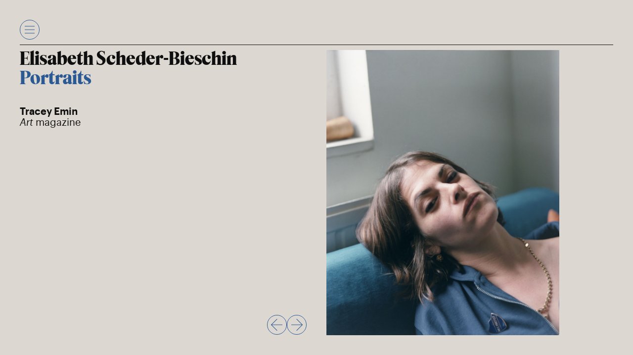

--- FILE ---
content_type: text/css
request_url: https://esbphotography.com/wp-content/themes/elisabeth-scheder-bieschin/style.css?ver=1.0.0
body_size: 5347
content:
/*!
Theme Name: Elisabeth Scheder Bieschin
Theme URI: https://github.com/studiolift/elisabeth-scheder-bieschin
Author: Studio Lift
Author URI: https://studiolift.com/
Description: A WordPress theme for Elisabeth Scheder Bieschin
Version: 1.0.0
Tested up to: 5.4
Requires PHP: 5.6
License: GNU General Public License v2 or later
License URI: LICENSE
Text Domain: Elisabeth-Scheder-Bieschin
Tags: custom-background, custom-logo, custom-menu, featured-images, threaded-comments, translation-ready

Elisabeth Scheder Bieschin is based on Underscores https://underscores.me/, (C) 2012-2020 Automattic, Inc.
Underscores is distributed under the terms of the GNU GPL v2 or later.
*/
:root {
	--black: hsl(0, 0%, 6%);
	--white: hsl(30, 20%, 98%);
	--grey: hsl(15, 2%, 62%);
	--light-grey: hsl(38, 13%, 84%);
	--mid-grey: hsl(38, 13%, 74%);
	--dark-grey: hsl(38, 13%, 44%);
	--accent: hsl(213, 56%, 37%);
	--accent--light: hsl(213, 56%, 47%);
	--accent--dark: hsl(213, 56%, 27%);
	--text-color: var(--black);
	--text-color--inverted: var(--white);
	--transparent-light: hsla(30, 20%, 98%, 0.9);
	--transparent-dark: hsla(0, 0%, 0%, 0.9);
	--theme-typeface--display: 'Feature', sans-serif;
	--theme-typeface--body: 'Graphik', sans-serif;
	--wp--style--unstable-gallery-gap: 1rem;
	--wp--style--gallery-gap-default: 1rem;
	--gallery-block--gutter-size: 1rem;
	--wp--style--block-gap: 1rem;
	--site-width: 1600px;
	--large-gap: 2.5rem;
	--medium-gap: 1.25rem;
	--small-gap: 0.625rem;
	--extra-small-gap: 0.3125rem;
}

/* http://meyerweb.com/eric/tools/css/reset/ 
   v2.0 | 20110126
   License: none (public domain)
*/
html, body, div, span, applet, object, iframe,
h1, h2, h3, h4, h5, h6, p, blockquote, pre,
a, abbr, acronym, address, big, cite, code,
del, dfn, em, img, ins, kbd, q, s, samp,
small, strike, strong, sub, sup, tt, var,
b, u, i, center,
dl, dt, dd, ol, ul, li,
fieldset, form, label, legend,
table, caption, tbody, tfoot, thead, tr, th, td,
article, aside, canvas, details, embed,
figure, figcaption, footer, header, hgroup,
menu, nav, output, ruby, section, summary,
time, mark, audio, video {
	margin: 0;
	padding: 0;
	border: 0;
	font-size: 100%;
	font: inherit;
	vertical-align: baseline;
}

/* HTML5 display-role reset for older browsers */
article, aside, details, figcaption, figure,
footer, header, hgroup, menu, nav, section {
	display: block;
}

body {
	line-height: 1;
}

ol, ul {
	list-style: none;
}

blockquote, q {
	quotes: none;
}

blockquote:before, blockquote:after,
q:before, q:after {
	content: '';
	content: none;
}

table {
	border-collapse: collapse;
	border-spacing: 0;
}

@font-face {
	font-family: 'Feature';
	src: url("./assets/fonts/feature/featuredisplay-extrabold-webfont.woff2") format("woff2"), url("./assets/fonts/feature/featuredisplay-extrabold-webfont.woff") format("woff");
	font-weight: bold;
	font-style: normal;
}

@font-face {
	font-family: 'Graphik';
	src: url("./assets/fonts/graphik/graphik-regular-webfont.woff2") format("woff2"), url("./assets/fonts/graphik/graphik-regular-webfont.woff") format("woff");
	font-weight: normal;
	font-style: normal;
}

@font-face {
	font-family: 'Graphik';
	src: url("./assets/fonts/graphik/graphik-regularitalic-webfont.woff2") format("woff2"), url("./assets/fonts/graphik/graphik-regularitalic-webfont.woff") format("woff");
	font-weight: normal;
	font-style: italic;
}

@font-face {
	font-family: 'Graphik';
	src: url("./assets/fonts/graphik/graphik-semibold-webfont.woff2") format("woff2"), url("./assets/fonts/graphik/graphik-semibold-webfont.woff") format("woff");
	font-weight: bold;
	font-style: normal;
}

@font-face {
	font-family: 'Graphik';
	src: url("./assets/fonts/graphik/graphik-semibolditalic-webfont.woff2") format("woff2"), url("./assets/fonts/graphik/graphik-semibolditalic-webfont.woff") format("woff");
	font-weight: bold;
	font-style: italic;
}

* {
	-webkit-font-smoothing: antialiased;
	-moz-osx-font-smoothing: grayscale;
}

html {
	box-sizing: border-box;
	font-size: 100%;
	scroll-behavior: smooth;
}

body {
	background-color: var(--light-grey);
	color: var(--text-color);
	font-family: var(--theme-typeface--body);
	line-height: 1.2;
	font-variant-numeric: oldstyle-nums stacked-fractions;
}

*, *:before, *:after {
	box-sizing: inherit;
}

body {
	/* width */
	/* Track */
	/* Handle */
	/* Handle on hover */
}

body::-webkit-scrollbar {
	width: 14px;
}

body::-webkit-scrollbar-track {
	background: var(--mid-grey);
}

body::-webkit-scrollbar-thumb {
	background: var(--accent);
	border-radius: 8px;
	border: 3px solid var(--mid-grey);
}

body::-webkit-scrollbar-thumb:hover {
	background: var(--accent--light);
}

.hidescroll {
	overflow: hidden;
	height: 100vh;
	/* width */
	/* Track */
	/* Handle */
}

.hidescroll::-webkit-scrollbar {
	width: 0;
}

.hidescroll::-webkit-scrollbar-thumb {
	border: 0;
}

.skip_link {
	position: absolute;
	top: -150%;
	left: 50%;
	padding: 0.75em;
	transform: translate(-50%, -100%);
	transition: transform 0.5s;
	z-index: 1;
	font-size: 0.875rem;
	text-decoration: none;
	line-height: 1;
	background-color: var(--black);
	color: var(--white);
	border: 1px solid var(--white);
	border-radius: 2px;
}

.skip_link:hover {
	text-decoration: underline;
}

.skip_link:focus {
	transform: translate(-50%, 0%);
	top: 1rem;
	outline: none;
}

.overlay {
	display: none;
	position: fixed;
	top: 0;
	left: 0;
	z-index: 99998;
	width: 100vw;
	height: 100vh;
	background-color: rgba(0, 0, 0, 0.7);
}

p, ul, ol {
	margin-top: 1.5rem;
	font-size: 1rem;
}

@media (min-width: 401px) {
	p, ul, ol {
		font-size: 1.125rem;
	}
}

@media (min-width: 769px) {
	p, ul, ol {
		font-size: 1.25rem;
	}
}

@media (min-width: 1401px) {
	p, ul, ol {
		font-size: 1.875rem;
	}
}

p:first-child, ul:first-child, ol:first-child {
	margin-top: 0;
}

ul {
	list-style-type: disc;
}

ol {
	list-style-type: decimal;
}

li {
	margin-top: 0.75rem;
	margin-left: 1.5rem;
}

li:first-child {
	margin-top: 0;
}

li::marker {
	font-weight: bold;
}

h1, h2, h3, h4, h5, h6 {
	margin-top: 3rem;
}

h1:first-child, h2:first-child, h3:first-child, h4:first-child, h5:first-child, h6:first-child {
	margin-top: 0;
}

h1,
.large_heading,
.site_title {
	font-family: var(--theme-typeface--display);
	font-size: 1.65rem;
	line-height: 1.0833333333;
	color: var(--accent);
}

@media (min-width: 769px) {
	h1,
	.large_heading,
	.site_title {
		font-size: 2.25rem;
	}
}

@media (min-width: 1401px) {
	h1,
	.large_heading,
	.site_title {
		font-size: 3rem;
	}
}

h1 a:hover,
h1 a:focus,
.large_heading a:hover,
.large_heading a:focus,
.site_title a:hover,
.site_title a:focus {
	text-decoration: none;
}

.site_title a {
	color: var(--black);
}

h2 {
	font-weight: bold;
	font-size: 1.5rem;
	line-height: 1.25;
}

@media (min-width: 769px) {
	h2 {
		font-size: 1.75rem;
	}
}

h3 {
	font-weight: bold;
	font-size: 1rem;
	border-top: 1px solid var(--black);
}

@media (min-width: 401px) {
	h3 {
		font-size: 1.125rem;
	}
}

@media (min-width: 769px) {
	h3 {
		font-size: 1.25rem;
	}
}

@media (min-width: 1401px) {
	h3 {
		font-size: 1.875rem;
	}
}

h4, h5, h6 {
	font-weight: bold;
	font-size: 1rem;
	margin-top: calc(1rem * 1.2);
}

@media (min-width: 769px) {
	h4, h5, h6 {
		font-size: 1.125rem;
		margin-top: calc(1.125rem * 1.2);
	}
}

a {
	color: inherit;
	text-decoration: none;
}

a:hover,
a:focus {
	text-decoration: underline;
}

p a {
	color: var(--accent);
}

hr {
	border: 0;
	border-top: 1px solid var(--text-color);
	margin: 0;
	margin-top: 1.5rem;
	max-width: 50%;
}

@media (min-width: 1401px) {
	hr {
		margin-top: 3rem;
	}
}

blockquote {
	margin-top: 1.5rem;
}

cite {
	display: block;
	margin-top: 0.75rem;
	font-size: 0.875rem;
	font-weight: 500;
}

strong, b {
	font-weight: bold;
}

em, i {
	font-style: italic;
}

.screen-reader-text,
.hide_text {
	border: 0;
	clip: rect(1px, 1px, 1px, 1px);
	clip-path: inset(50%);
	height: 1px;
	margin: -1px;
	overflow: hidden;
	padding: 0;
	position: absolute;
	width: 1px;
	word-wrap: normal !important;
}

.truncate {
	display: block;
	white-space: nowrap;
	overflow: hidden;
	text-overflow: ellipsis;
}

.has-text-color,
.has-inline-color {
	color: var(--accent);
}

ul.has-small-font-size {
	margin-top: 0;
	list-style-type: none;
	font-size: 1rem;
}

@media (min-width: 769px) {
	ul.has-small-font-size {
		font-size: 1.125rem;
	}
}

ul.has-small-font-size li {
	margin: 0;
}

.oldstyle {
	font-variant-numeric: oldstyle-nums stacked-fractions;
}

button,
input {
	display: inline-block;
	font-family: var(--theme-typeface--body);
	font-size: 1rem;
	line-height: 1.25;
	appearance: none;
	border: 0;
	padding: 1em;
}

[type='color'],
[type='date'],
[type='datetime'],
[type='datetime-local'],
[type='email'],
[type='month'],
[type='number'],
[type='password'],
[type='search'],
[type='tel'],
[type='text'],
[type='time'],
[type='url'],
[type='week'],
input:not([type]),
textarea {
	border: 2px solid var(--dark-grey);
	background-color: var(--dark-grey);
	color: var(--text-color);
}

[type='color']:focus,
[type='date']:focus,
[type='datetime']:focus,
[type='datetime-local']:focus,
[type='email']:focus,
[type='month']:focus,
[type='number']:focus,
[type='password']:focus,
[type='search']:focus,
[type='tel']:focus,
[type='text']:focus,
[type='time']:focus,
[type='url']:focus,
[type='week']:focus,
input:not([type]):focus,
textarea:focus {
	outline: none;
	border-color: var(--accent);
}

button,
input[type="submit"],
.button,
.wp-block-button > .wp-block-button__link,
.wp-block-button.is-style-outline > .wp-block-button__link {
	display: inline-block;
	cursor: pointer;
	font-weight: normal;
	border: 1px solid var(--accent);
	background-color: var(--accent);
	color: var(--text-color--inverted);
	padding: 0.5em 3em;
	border-radius: 2em;
}

button:focus, button:hover,
input[type="submit"]:focus,
input[type="submit"]:hover,
.button:focus,
.button:hover,
.wp-block-button > .wp-block-button__link:focus,
.wp-block-button > .wp-block-button__link:hover,
.wp-block-button.is-style-outline > .wp-block-button__link:focus,
.wp-block-button.is-style-outline > .wp-block-button__link:hover {
	outline: none;
	border-color: var(--accent--light);
	background-color: transparent;
	color: var(--accent);
	text-decoration: none;
}

.button_group {
	display: flex;
	gap: calc(0.55 * 40px);
	list-style-type: none;
}

.button_group li {
	margin: 0;
}

img {
	display: block;
	max-width: 100%;
	height: auto;
}

.full_height_image {
	width: 100%;
}

@media (min-width: 769px) {
	.full_height_image {
		height: calc(100vh - 9rem);
		background-size: contain;
		background-repeat: no-repeat;
	}
	.full_height_image img {
		display: none;
	}
}

.site {
	display: flex;
	flex-direction: column;
	min-height: 100vh;
}

.site__sticky_header {
	transition: ease 0.5s background-color;
	transition-delay: 0s;
	position: sticky;
	z-index: 99999;
	top: 0;
	padding: var(--large-gap) var(--medium-gap);
	padding-bottom: 0;
	background-color: var(--light-grey);
}

@media (min-width: 769px) {
	.site__sticky_header {
		padding-left: var(--large-gap);
		padding-right: var(--large-gap);
	}
}

.site__sticky_header hr {
	position: relative;
	z-index: 99999;
	max-width: 100%;
	margin: 0;
	border: 0;
	border-bottom: 1px solid var(--black);
}

.site__header {
	transition: ease 0.5s background-color;
	transition-delay: 0s;
	padding: 0 var(--medium-gap);
	padding-top: var(--extra-small-gap);
}

@media (min-width: 769px) {
	.site__header {
		padding-left: var(--large-gap);
		padding-right: var(--large-gap);
	}
}

.site__header h1, .site__header p {
	font-family: var(--theme-typeface--display);
	margin: 0;
	font-size: 1.65rem;
	line-height: 1.083333333333;
}

@media (min-width: 769px) {
	.site__header h1, .site__header p {
		font-size: 2.25rem;
	}
}

@media (min-width: 1401px) {
	.site__header h1, .site__header p {
		font-size: 3rem;
	}
}

.site__header a {
	color: var(--black);
}

.site__header a:hover,
.site__header a:focus {
	text-decoration: none;
}

.site__header a strong {
	color: var(--accent);
	display: block;
}

.site__body {
	width: 100%;
	max-width: calc(var(--site-width) + (var(--medium-gap) * 2));
	margin-left: auto;
	margin-right: auto;
	padding-left: var(--medium-gap);
	padding-right: var(--medium-gap);
	padding-top: 0;
	padding-bottom: var(--large-gap);
}

@media (min-width: 769px) {
	.site__body {
		padding-left: var(--large-gap);
		padding-right: var(--large-gap);
		max-width: calc(var(--site-width) + (var(--large-gap) * 2));
	}
}

.site__body > h1 {
	margin-bottom: calc(1.75rem * 1.083333333333);
}

@media (min-width: 769px) {
	.site__body > h1 {
		margin-bottom: calc(2.25rem * 1.083333333333);
	}
}

@media (min-width: 1401px) {
	.site__body > h1 {
		margin-bottom: calc(3rem * 1.083333333333);
	}
}

.site_footer {
	background-color: var(--transparent-light);
	padding: var(--small-gap) var(--medium-gap) var(--large-gap);
	margin-top: auto;
}

@media (min-width: 769px) {
	.site_footer {
		padding-left: var(--large-gap);
		padding-right: var(--large-gap);
	}
}

.site--frontpage {
	background-color: var(--accent);
	background-image: var(--homepage-image);
	background-size: cover;
	background-position: left;
}

.site--frontpage .site__sticky_header,
.site--frontpage .site__header {
	background-color: var(--transparent-light);
}

.site--frontpage .site__header {
	padding-bottom: calc(1.65rem * 1.083333333333);
}

@media (min-width: 769px) {
	.site--frontpage .site__header {
		padding-bottom: calc(2.25rem * 1.083333333333);
	}
}

@media (min-width: 1401px) {
	.site--frontpage .site__header {
		padding-bottom: calc(3rem * 1.083333333333);
	}
}

.site--menu_open .site__sticky_header,
.site--menu_open .site__header {
	transition-delay: 0.5s;
	background-color: transparent;
}

.wrapper {
	width: 100%;
	max-width: var(--site-width);
	margin-left: auto;
	margin-right: auto;
}

.main_menu_toggle {
	position: relative;
	cursor: pointer;
	width: 40px;
	height: 40px;
	border: 1px solid var(--accent);
	border-radius: 50%;
	overflow: hidden;
	margin-bottom: 10px;
	text-indent: -9999px;
	z-index: 99999;
}

.main_menu_toggle span {
	display: block;
	position: absolute;
	top: 50%;
	left: 50%;
	transform: translate(-50%, -50%);
	height: 1px;
	width: 1.25rem;
	background-color: var(--accent);
}

.main_menu_toggle span:before,
.main_menu_toggle span:after {
	content: '';
	display: block;
	position: absolute;
	top: -0.45rem;
	left: 0;
	height: 1px;
	width: 100%;
	background-color: var(--accent);
}

.main_menu_toggle span:after {
	top: 0.45rem;
}

.main_menu_toggle--close span {
	background-color: transparent;
}

.main_menu_toggle--close span:before,
.main_menu_toggle--close span:after {
	position: absolute;
	top: 50%;
	left: 50%;
	transform: translate(-50%, -50%) rotate(45deg);
	height: 1px;
	width: 1.5rem;
	background-color: var(--accent);
}

.main_menu_toggle--close span:after {
	transform: translate(-50%, -50%) rotate(-45deg);
}

.main_menu {
	display: none;
	position: absolute;
	z-index: 99998;
	background-color: var(--transparent-light);
	left: 0;
	width: 100%;
	padding: var(--medium-gap);
	padding-top: 20rem;
	margin-top: -20rem;
}

@media (min-width: 769px) {
	.main_menu {
		padding-left: var(--large-gap);
		padding-right: var(--large-gap);
	}
}

.main_menu__title {
	font-family: var(--theme-typeface--display);
	margin: 0;
	max-width: var(--site-width);
	margin-left: auto;
	margin-right: auto;
	font-size: 1.65rem;
	line-height: 1.083333333333;
	color: var(--black);
	padding-top: var(--extra-small-gap);
}

@media (min-width: 769px) {
	.main_menu__title {
		font-size: 2.25rem;
	}
}

@media (min-width: 1401px) {
	.main_menu__title {
		font-size: 3rem;
	}
}

.main_menu__title strong {
	font-weight: normal;
	display: block;
	color: var(--grey);
}

.main_menu__title a:hover,
.main_menu__title a:focus {
	text-decoration: none;
}

.site--frontpage .main_menu__title strong {
	color: var(--accent);
}

.main_menu .menu {
	max-width: var(--site-width);
	margin-top: calc(1.65rem * 1.083333333333);
	margin-top: calc(1.65rem * 0.9);
	margin-left: auto;
	margin-right: auto;
	list-style-type: none;
	font-family: var(--theme-typeface--display);
	font-size: 1.65rem;
	line-height: 1.083333333333;
	color: var(--black);
}

@media (min-width: 769px) {
	.main_menu .menu {
		font-size: 2.25rem;
		margin-top: calc(2.25rem * 1.083333333333);
		margin-top: calc(2.25rem * 0.9);
	}
}

@media (min-width: 1401px) {
	.main_menu .menu {
		font-size: 3rem;
		margin-top: calc(3rem * 1.083333333333);
		margin-top: calc(3rem * 0.9);
	}
}

.main_menu .menu-item {
	margin: 0;
	margin-top: var(--medium-gap);
}

@media (min-width: 769px) {
	.main_menu .menu-item {
		margin-top: 0;
	}
}

.main_menu .menu-item a {
	color: var(--grey);
}

.main_menu .menu-item a:hover,
.main_menu .menu-item a:focus,
.main_menu .current-menu-item a,
.main_menu .current-page-ancestor a,
.main_menu .current-menu-parent a {
	color: var(--accent);
	text-decoration: none;
}

.masonary_grid {
	margin-top: 1.5rem;
	display: grid;
	grid-template-columns: repeat(1, minmax(0, 1fr));
	gap: var(--medium-gap);
	margin-bottom: calc(var(--medium-gap) * -1);
}

@media (min-width: 401px) {
	.masonary_grid {
		grid-template-columns: repeat(1, minmax(0, 1fr));
	}
}

@media (min-width: 769px) {
	.masonary_grid {
		grid-template-columns: repeat(3, minmax(0, 1fr));
	}
}

@media (min-width: 941px) {
	.masonary_grid {
		grid-template-columns: repeat(4, minmax(0, 1fr));
		margin-bottom: calc(var(--large-gap) * -1);
	}
}

.light_box__image {
	cursor: pointer;
}

.light_box__content {
	display: none;
	position: fixed;
	z-index: 999999;
	top: 0;
	left: 0;
	width: 100%;
	height: 100%;
	background-color: var(--transparent-dark);
	overflow: auto;
}

.light_box__content::-webkit-scrollbar {
	width: 14px;
}

.light_box__content::-webkit-scrollbar-track {
	background: var(--black);
}

.light_box__content::-webkit-scrollbar-thumb {
	background: var(--accent);
	border-radius: 8px;
	border: 3px solid var(--black);
}

.light_box__content::-webkit-scrollbar-thumb:hover {
	background: var(--accent--light);
}

.light_box__close {
	position: fixed;
	bottom: 1.5rem;
	right: 1.5rem;
	cursor: pointer;
	width: 2.5rem;
	height: 2.5rem;
	border-radius: 50%;
	overflow: hidden;
	text-indent: -9999px;
	background-color: var(--light-grey);
}

.light_box__close :before,
.light_box__close :after {
	content: '';
	display: block;
	position: absolute;
	top: 50%;
	left: 50%;
	transform: translate(-50%, -50%) rotate(45deg);
	height: 1px;
	width: 75%;
	background-color: var(--black);
}

.light_box__close span:after {
	transform: translate(-50%, -50%) rotate(-45deg);
}

.light_box__close:hover {
	background-color: var(--accent);
}

.light_box__close:hover :before,
.light_box__close:hover :after {
	background-color: var(--white);
}

.overlay_grid {
	width: 100%;
	max-width: calc(var(--site-width) + (var(--medium-gap) * 2));
	margin: auto;
	display: grid;
	padding-top: 5.625rem;
	padding-bottom: var(--medium-gap);
	padding-left: var(--medium-gap);
	padding-right: var(--medium-gap);
	grid-template-columns: repeat(1, minmax(0, 1fr));
	gap: 2rem;
	color: var(--text-color--inverted);
}

@media (min-width: 769px) {
	.overlay_grid {
		grid-template-columns: minmax(0, 1fr) minmax(0, 2fr);
		padding-left: var(--large-gap);
		padding-right: var(--large-gap);
		max-width: calc(var(--site-width) + (var(--large-gap) * 2));
	}
}

@media (min-width: 1401px) {
	.overlay_grid {
		grid-template-columns: minmax(0, 1fr) minmax(0, 3fr);
	}
}

.overlay_grid__title {
	font-size: 1.125rem;
	font-weight: bold;
	border-top: 1px solid var(--white);
	padding-top: 0.25rem;
}

@media (min-width: 1401px) {
	.overlay_grid__title {
		font-size: 1.25rem;
	}
}

.overlay_grid__content p, .overlay_grid__content ul, .overlay_grid__content ol {
	margin-top: 1rem;
	font-size: 1.125rem;
}

@media (min-width: 1401px) {
	.overlay_grid__content p, .overlay_grid__content ul, .overlay_grid__content ol {
		font-size: 1.25rem;
	}
}

.overlay_grid__content p:first-child, .overlay_grid__content ul:first-child, .overlay_grid__content ol:first-child {
	margin-top: 0;
}

.overlay_grid__content p a {
	color: var(--accent--light);
}

.overlay_grid__featured_image {
	width: 100%;
}

@media (min-width: 769px) {
	.overlay_grid__featured_image {
		height: calc(100vh - 6.625rem);
		background-size: contain;
		background-repeat: no-repeat;
	}
	.overlay_grid__featured_image img {
		display: none;
	}
}

.overlay_grid__featured_image + .overlay_grid__featured_image {
	margin-top: var(--medium-gap);
}

@media (min-width: 769px) {
	.overlay_grid__featured_image + .overlay_grid__featured_image {
		height: calc(100vh - (var(--medium-gap) *2));
	}
}

.page_template__body {
	margin-top: calc(1.65rem * 1.083333333333);
}

@media (min-width: 769px) {
	.page_template__body {
		margin-top: calc(2.25rem * 1.083333333333);
	}
}

@media (min-width: 1401px) {
	.page_template__body {
		margin-top: calc(3rem * 1.083333333333);
	}
}

.page_template__body > :first-child {
	margin-top: 0;
}

.post_template {
	display: grid;
	grid-template-columns: 1fr;
	gap: var(--large-gap);
}

@media (min-width: 769px) {
	.post_template {
		grid-template-columns: repeat(2, minmax(0, 1fr));
	}
}

@media (min-width: 1401px) {
	.post_template {
		grid-template-columns: repeat(2, minmax(0, 1fr));
	}
}

.post_template__content {
	margin-top: calc(1.65rem * 1.083333333333);
}

@media (min-width: 769px) {
	.post_template__content {
		margin-top: calc(2.25rem * 1.083333333333);
		max-width: 50%;
	}
}

@media (min-width: 1401px) {
	.post_template__content {
		margin-top: calc(3rem * 1.083333333333);
	}
}

.post_template__content h1 {
	font-family: var(--theme-typeface--body);
	font-size: 1rem;
	font-weight: bold;
	color: var(--black);
}

@media (min-width: 401px) {
	.post_template__content h1 {
		font-size: 1.125rem;
	}
}

@media (min-width: 769px) {
	.post_template__content h1 {
		font-size: 1.25rem;
	}
}

@media (min-width: 401px) {
	.post_template__content p, .post_template__content ul, .post_template__content ol {
		font-size: 1.125rem;
	}
}

@media (min-width: 769px) {
	.post_template__content p, .post_template__content ul, .post_template__content ol {
		font-size: 1.25rem;
	}
}

.post_template__images {
	padding-top: var(--extra-small-gap);
}

.product_grid {
	margin-top: var(--large-gap);
	display: grid;
	grid-template-columns: repeat(2, minmax(0, 1fr));
	gap: var(--medium-gap);
}

@media (min-width: 401px) {
	.product_grid {
		grid-template-columns: repeat(2, minmax(0, 1fr));
	}
}

@media (min-width: 769px) {
	.product_grid {
		grid-template-columns: repeat(3, minmax(0, 1fr));
	}
}

@media (min-width: 941px) {
	.product_grid {
		grid-template-columns: repeat(4, minmax(0, 1fr));
		gap: var(--large-gap);
	}
}

.product_card {
	border-top: 1px solid var(--black);
	padding-top: 7px;
}

.product_card__title {
	margin-top: var(--small-gap);
	font-weight: bold;
	font-size: 1rem;
}

@media (min-width: 401px) {
	.product_card__title {
		font-size: 1.125rem;
	}
}

.product_card__title a:hover,
.product_card__title a:focus {
	color: var(--accent);
	text-decoration: none;
}

.product_card__price {
	margin-top: 0;
	font-size: 1rem;
}

@media (min-width: 401px) {
	.product_card__price {
		font-size: 1.125rem;
	}
}

.post_nav {
	position: fixed;
	top: var(--large-gap);
	right: var(--medium-gap);
	z-index: 9999999;
}

@media (min-width: 769px) {
	.post_nav {
		position: sticky;
		top: calc(100% - 5.25rem);
		right: 0;
		margin-top: var(--medium-gap);
	}
}

.post_nav ul {
	list-style-type: none;
	display: flex;
	justify-content: flex-end;
	align-items: center;
	gap: calc(0.55 * 40px);
	margin: 0;
}

.post_nav ul li {
	margin: 0;
}

.post_nav__item a {
	position: relative;
	display: block;
	cursor: pointer;
	width: 40px;
	height: 40px;
	border: 1px solid var(--accent);
	border-radius: 50%;
	overflow: hidden;
	text-indent: -9999px;
}

.post_nav__item a::before {
	content: '';
	position: absolute;
	top: 50%;
	left: 50%;
	width: 17px;
	height: 17px;
	border-right: 1px solid var(--accent);
	border-bottom: 1px solid var(--accent);
}

.post_nav__item a::after {
	content: '';
	position: absolute;
	top: 50%;
	left: 50%;
	width: 22px;
	height: 1px;
	transform: translate(-50%, -50%);
	background-color: var(--accent);
}

.post_nav__item a:hover, .post_nav__item a:focus {
	border: 1px solid var(--grey);
}

.post_nav__item a:hover::before, .post_nav__item a:focus::before {
	border-right: 1px solid var(--grey);
	border-bottom: 1px solid var(--grey);
}

.post_nav__item a:hover::after, .post_nav__item a:focus::after {
	background-color: var(--grey);
}

.post_nav__item--previous a::before {
	transform: translate(-50%, -50%) rotate(135deg);
}

.post_nav__item--next a::before {
	transform: translate(-50%, -50%) rotate(315deg);
}

.wp-block-buttons {
	display: flex;
	flex-wrap: wrap;
	margin-top: 1.5rem;
	margin-bottom: 0;
	gap: 1.5rem;
}

@media (min-width: 1401px) {
	.wp-block-buttons {
		margin-top: 3rem;
	}
}

.wp-block-columns {
	margin-top: 1.5rem;
	margin-bottom: 0;
	gap: 1.5rem;
}

@media (min-width: 1401px) {
	.wp-block-columns {
		margin-top: 3rem;
	}
}

.wp-block-image {
	margin-top: 1.5rem;
	margin-bottom: 0;
}

@media (min-width: 1401px) {
	.wp-block-image {
		margin-top: 3rem;
	}
}

.wp-block-image:first-child {
	margin-top: 0;
}

.wp-block-image img {
	width: 100%;
}

.wp-block-image figcaption,
.wp-element-caption {
	max-width: 640px;
	font-size: 0.875rem;
	font-weight: 500;
	margin: auto;
	margin-top: 0.75rem;
	margin-bottom: 0;
}

.full_width .wp-element-caption {
	padding: 0 1.5rem;
}

.wp-block-quote p {
	font-size: 1.25rem;
}

@media (min-width: 769px) {
	.wp-block-quote p {
		font-size: 1.75rem;
	}
}

.wp-block-pullquote {
	background-color: var(--accent);
	position: relative;
	margin-top: 1.5rem;
	margin-bottom: 0;
	padding: 1.5rem;
}

.wp-block-pullquote > :first-child {
	margin-top: 0;
}

.wp-block-pullquote blockquote {
	color: var(--text-color);
	text-align: left;
}

.wp-block-pullquote p {
	font-size: 1.25rem;
}

@media (min-width: 769px) {
	.wp-block-pullquote p {
		font-size: 1.75rem;
	}
}

.wp-block-verse {
	margin-top: 1.5rem;
	font-size: 1rem;
}

@media (min-width: 769px) {
	.wp-block-verse {
		font-size: 1.25rem;
	}
}

.wp-block-verse:first-child {
	margin-top: 0;
}

.wp-block-table {
	width: 100%;
	margin-top: 1.5rem;
	overflow: auto;
	border: 1px solid var(--accent);
}

@media (min-width: 1401px) {
	.wp-block-table {
		margin-top: 3rem;
	}
}

.wp-block-table table {
	max-width: 100%;
	width: 100%;
}

.wp-block-table tfoot tr {
	border-top: 1px solid var(--accent);
}

.wp-block-table th, .wp-block-table td {
	text-align: left;
	border: 0;
	padding: 0.75rem;
}

.wp-block-table th {
	font-weight: bold;
	background-color: var(--dark-grey);
}

.wp-block-table .wp-element-caption {
	border-top: 1px solid var(--accent);
	font-size: 0.875rem;
	font-weight: 500;
	margin: 0;
	padding: 0.75rem;
}

.wp-block-table.is-style-regular tbody tr {
	border-top: 1px solid var(--accent);
}

.wp-block-table.is-style-stripes {
	border-collapse: collapse;
	border: 1px solid var(--accent);
}

.wp-block-table.is-style-stripes th {
	border-bottom: 1px solid var(--accent);
}

.wp-block-table.is-style-stripes tbody tr:nth-child(odd) {
	background-color: var(--dark-grey);
}

.wp-block-code {
	background-color: var(--accent);
	color: var(--text-color);
	margin-top: 1.5rem;
	font-size: 1rem;
	padding: 1rem;
	font-family: monospace;
}

@media (min-width: 769px) {
	.wp-block-code {
		font-size: 1.25rem;
	}
}

.wp-block-code:first-child {
	margin-top: 0;
}

.wp-block-social-links {
	list-style-type: none;
	display: flex;
	flex-wrap: wrap;
	gap: 0.75rem;
}

.wp-block-social-links .wp-block-social-link {
	margin: 0;
}

.wp-block-gallery {
	margin-top: 1.5rem;
	display: flex;
	flex-wrap: wrap;
	gap: 1rem;
}

@media (min-width: 1401px) {
	.wp-block-gallery {
		margin-top: 3rem;
	}
}

.wp-block-cover {
	margin-top: 1.5rem;
}

@media (min-width: 1401px) {
	.wp-block-cover {
		margin-top: 3rem;
	}
}

.wp-block-separator {
	border-bottom: none;
}

/*# sourceMappingURL=style.css.map */

--- FILE ---
content_type: image/svg+xml
request_url: https://esbphotography.com/wp-content/themes/elisabeth-scheder-bieschin/assets/icons/email.svg
body_size: 1437
content:
<svg xmlns="http://www.w3.org/2000/svg" width="45" height="45" viewBox="0 0 45 45">
  <g id="Group_57" data-name="Group 57" transform="translate(-181 -1030)">
    <g id="Group_55" data-name="Group 55" transform="translate(-38 54)">
      <g id="Ellipse_13" data-name="Ellipse 13" transform="translate(219 976)" fill="none" stroke="#2a5b95" stroke-width="1">
        <circle cx="22.5" cy="22.5" r="22.5" stroke="none"/>
        <circle cx="22.5" cy="22.5" r="22" fill="none"/>
      </g>
      <g id="Rectangle_72" data-name="Rectangle 72" transform="translate(228 989)" fill="none" stroke="#2a5b95" stroke-width="1">
        <rect width="27" height="19" rx="2" stroke="none"/>
        <rect x="0.5" y="0.5" width="26" height="18" rx="1.5" fill="none"/>
      </g>
    </g>
    <g id="Group_56" data-name="Group 56" transform="translate(-3 6)">
      <path id="Path_3" data-name="Path 3" d="M0,0,13,11" transform="translate(193.5 1038.5)" fill="none" stroke="#2a5b95" stroke-width="1"/>
      <path id="Path_2" data-name="Path 2" d="M13,0,0,11" transform="translate(206.5 1038.5)" fill="none" stroke="#2a5b95" stroke-width="1"/>
      <line id="Line_54" data-name="Line 54" y1="9" x2="9" transform="translate(193.5 1045.5)" fill="none" stroke="#2a5b95" stroke-width="1"/>
      <line id="Line_55" data-name="Line 55" x1="8" y1="8" transform="translate(211.5 1045.5)" fill="none" stroke="#2a5b95" stroke-width="1"/>
    </g>
  </g>
</svg>


--- FILE ---
content_type: image/svg+xml
request_url: https://esbphotography.com/wp-content/themes/elisabeth-scheder-bieschin/assets/icons/instagram.svg
body_size: 1538
content:
<svg xmlns="http://www.w3.org/2000/svg" width="45" height="45" viewBox="0 0 45 45">
  <g id="Group_54" data-name="Group 54" transform="translate(-219 -976)">
    <g id="Ellipse_13" data-name="Ellipse 13" transform="translate(219 976)" fill="none" stroke="#2a5b95" stroke-width="1">
      <circle cx="22.5" cy="22.5" r="22.5" stroke="none"/>
      <circle cx="22.5" cy="22.5" r="22" fill="none"/>
    </g>
    <g id="Group_53" data-name="Group 53">
      <g id="Path_1" data-name="Path 1" transform="translate(229 986)" fill="none">
        <path d="M6,0H20a6,6,0,0,1,6,6V20a6,6,0,0,1-6,6H6a6,6,0,0,1-6-6V6A6,6,0,0,1,6,0Z" stroke="none"/>
        <path d="M 6 1 C 3.242990493774414 1 1 3.242990493774414 1 6 L 1 20 C 1 22.75700950622559 3.242990493774414 25 6 25 L 20 25 C 22.75700950622559 25 25 22.75700950622559 25 20 L 25 6 C 25 3.242990493774414 22.75700950622559 1 20 1 L 6 1 M 6 0 L 20 0 C 23.3137092590332 0 26 2.686290740966797 26 6 L 26 20 C 26 23.3137092590332 23.3137092590332 26 20 26 L 6 26 C 2.686290740966797 26 0 23.3137092590332 0 20 L 0 6 C 0 2.686290740966797 2.686290740966797 0 6 0 Z" stroke="none" fill="#2a5b95"/>
      </g>
      <g id="Ellipse_25" data-name="Ellipse 25" transform="translate(235 992)" fill="none" stroke="#2a5b95" stroke-width="1">
        <circle cx="7" cy="7" r="7" stroke="none"/>
        <circle cx="7" cy="7" r="6.5" fill="none"/>
      </g>
      <circle id="Ellipse_26" data-name="Ellipse 26" cx="1.5" cy="1.5" r="1.5" transform="translate(248 990)" fill="#2a5b95"/>
    </g>
  </g>
</svg>

--- FILE ---
content_type: text/javascript
request_url: https://esbphotography.com/wp-content/themes/elisabeth-scheder-bieschin/js/main.js?ver=1.0.0
body_size: 532
content:
jQuery(window).on('load', function() {

  console.log('Red 5 Standing by');

  jQuery(document.body).append('<div class="overlay"></div>');

  /* ------------------------------------- */
  /* Navigation toggle */
  /* ------------------------------------- */
  
  jQuery('.main_menu_toggle').on('click', function() {
    jQuery('.main_menu').fadeToggle(500);
    jQuery(this).toggleClass('main_menu_toggle--close');
    jQuery('.site').toggleClass('site--menu_open');
  });

  /* ------------------------------------- */
  /* Lightbox */
  /* ------------------------------------- */
  
  jQuery('.light_box__image').on('click', function() {
    jQuery(this).siblings('.light_box__content').fadeToggle();
    jQuery('body').addClass('hidescroll');
  });

  jQuery('.light_box__close').on('click', function() {
    jQuery(this).closest('.light_box__content').fadeToggle();
    jQuery('body').removeClass('hidescroll');
  });

  /* ------------------------------------- */
  /* Macy Masonary Grid */
  /* ------------------------------------- */

  var macyInstance = Macy({
    container: '#macy',
    trueOrder: true,
    waitForImages: true,
    margin: 40,
    columns: 4,
    breakAt: {
      940: {
        margin: {
          x: 40,
          y: 40,
        },
        columns: 3
      },
      768: {
        margin: {
          x: 20,
          y: 20,
        },
        columns: 2
      },
      400: {
        margin: {
          x: 20,
          y: 20,
        },
        columns: 2
      }
    }
  });
  
  macyInstance.runOnImageLoad(function () {
    macyInstance.recalculate(true);
  }, true);

});


